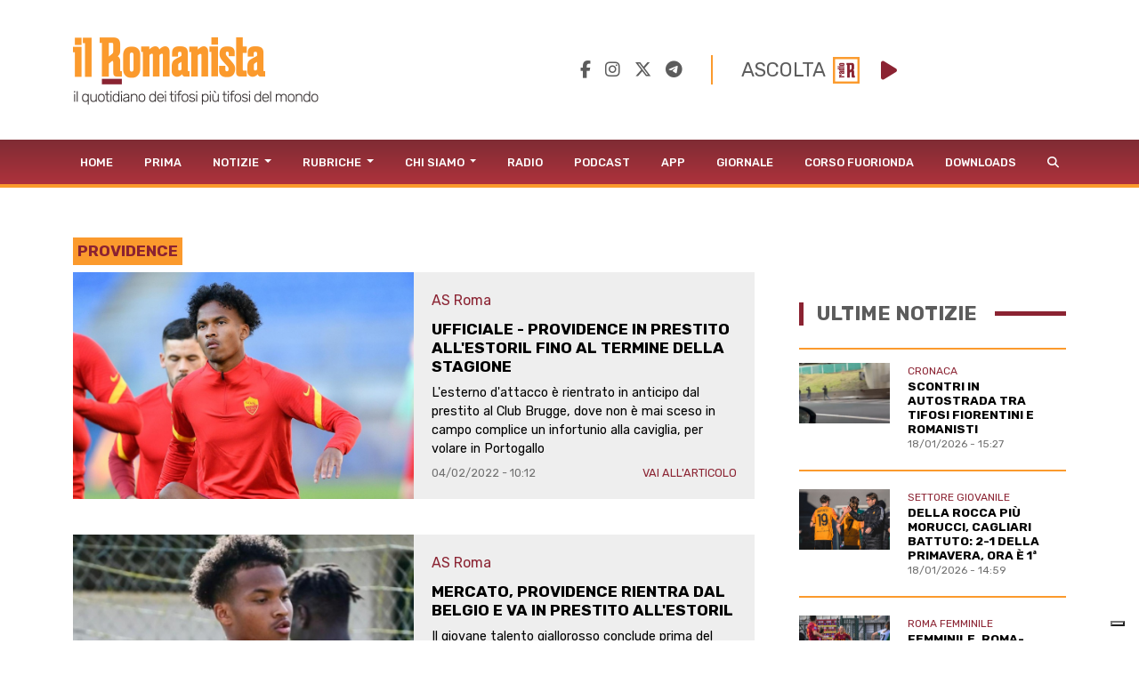

--- FILE ---
content_type: text/html; charset=UTF-8
request_url: https://www.ilromanista.eu/tag/8911/providence?pag=1
body_size: 44790
content:
<!DOCTYPE html>
<html>

<head>

		<meta http-equiv="Content-Type" content="text/html; charset=utf-8">
	<title>Tag: providence - IlRomanista.eu</title>
	<meta charset="utf-8" />
	<meta name="viewport" content="width=device-width, initial-scale=1, user-scalable=no" />
	<meta name="description" content="">

	<link rel="shortcut icon" href="https://www.ilromanista.eu/public/images/favicon.ico">

	
	<meta property="fb:app_id" content="1339321426164429" />
    <meta property="fb:admins" content="" />

    <meta property="og:site_name" content="IlRomanista.eu">
    <meta property="og:locale" content="it_IT">

	<meta name="robots" content="index, follow">

	<link rel="canonical" href="https://www.ilromanista.eu/tag/8911/providence" />
    <!-- <link rel="amphtml" href="https://www.ilromanista.eu/amp/football-please/news/135989/juventus-nuove-accuse-di-falso-in-bilancio-perquisite-alcune-sedi" /> -->

    <meta name="twitter:card" content="summary_large_image">
    <meta name="twitter:site" content="@ilRomanistaweb">
    <meta name="twitter:creator" content="@ilRomanistaweb">

	<meta property="og:type" content="article">
	<meta property="og:url" content="https://www.ilromanista.eu/tag/8911/providence">
	<meta property="og:title" content="Tag: providence - IlRomanista.eu">
	<meta property="og:image" content="">
	<meta property="og:description" content="">
	<meta property="og:article:section" content="">

	<script type="text/javascript">
var _iub = _iub || [];
_iub.csConfiguration = {"siteId":3780251,"cookiePolicyId":23482186,"lang":"it"};
</script>
<script type="text/javascript" src="https://cs.iubenda.com/autoblocking/3780251.js"></script>
<script type="text/javascript" src="//cdn.iubenda.com/cs/gpp/stub.js"></script>
<script type="text/javascript" src="//cdn.iubenda.com/cs/iubenda_cs.js" charset="UTF-8" async></script>

	<script language="javascript" type="text/javascript">
		var site_url = "https://www.ilromanista.eu/";
		var base_url = "https://www.ilromanista.eu";
	</script>
	<link type="text/css" href="https://cdnjs.cloudflare.com/ajax/libs/font-awesome/6.5.1/css/all.min.css" rel="stylesheet"  />
<link type="text/css" href="https://www.ilromanista.eu/public/slick/slick.css" rel="stylesheet"  />
<link type="text/css" href="https://www.ilromanista.eu/public/slick/slick-theme.css" rel="stylesheet"  />
<link type="text/css" href="https://cdn.jsdelivr.net/npm/bootstrap@5.1.3/dist/css/bootstrap.min.css" rel="stylesheet"  />
<link type="text/css" href="https://www.ilromanista.eu/public/style.css?t=1768746793" rel="stylesheet"  />

	<link rel="preconnect" href="https://fonts.googleapis.com">
	<link rel="preconnect" href="https://fonts.gstatic.com" crossorigin>
	<link href="https://fonts.googleapis.com/css2?family=Rubik:wght@300;400;500;700;800&display=swap" rel="stylesheet">
	<link href="https://fonts.googleapis.com/css2?family=Merriweather:ital,wght@0,300;0,400;0,700;0,900;1,300;1,400;1,700;1,900&family=Rubik:wght@300;400;700;800&display=swap" rel="stylesheet">

	<script data-ad-client="ca-pub-4448308114640987" async src="https://pagead2.googlesyndication.com/pagead/js/adsbygoogle.js"></script>

	
		<script>
		window._gmp = window._gmp || {};
		window._gmp.pageType = 'category';
		</script>

	
	<script type="text/javascript">
    (function(c,l,a,r,i,t,y){
        c[a]=c[a]||function(){(c[a].q=c[a].q||[]).push(arguments)};
        t=l.createElement(r);t.async=1;t.src="https://www.clarity.ms/tag/"+i;
        y=l.getElementsByTagName(r)[0];y.parentNode.insertBefore(t,y);
    })(window, document, "clarity", "script", "oggftnez03");
</script>

<script async src="https://securepubads.g.doubleclick.net/tag/js/gpt.js"></script>
<script>
/*
NOTA UTILIZZO PAGINA ADSMANAGER
UNA VOLTA CLICCATO IL PULSANTE "salva il codice",
REFRESHARE PER VISUALIZZARE IL NUOVO CODICE.
ATTENZIONE: NON REFRESHARE CON IL METODO CLASSICO, MA RIVISITANDO IL LINK (CLICCA SUL LINK NELLA ADDRESS BAR E PREMI INVIO)
*/

/*DIZIONARIO DEGLI ADS (VENDOR,DIMENSIONI,ID)*/
const adSlotsDictionary = [

	/*DESKTOP - HOME*/

    { idContainer : 'HOMEDESKMH1', path: '/23210111193/MAURY0001', size: [970, 250], id: 'div-gpt-ad-1740585667336-0', autoScale : true, isCube : false}
	,{ idContainer : 'HOMEDESKHP1', path: '/23210111193/CG00001', size: [300, 600], id: 'div-gpt-ad-1731505990093-0', autoScale : true, isCube : false }
	
	/*DESKTOP - ARTICLE*/
	
	,{ idContainer : 'ARTDESKMH1', path: '/23210111193/MAURY0001', size: [970, 250], id: 'div-gpt-ad-1740585667336-0', autoScale : true, isCube : false }
	,{ idContainer : 'ARTDESKMR1', path: '/23210111193/MAURY0001', size: [300, 250], id: 'div-gpt-ad-1740586225537-0', autoScale : true, isCube : false }
	,{ idContainer : 'ARTDESKMR2', path: '/23210111193/RR-00001', size: [300, 250], id: 'div-gpt-ad-1731506097561-0', autoScale : true, isCube : false }
	,{ idContainer : 'ARTDESKMH2', path: '/23210111193/CG00001', size: [970, 250], id: 'div-gpt-ad-1731506126086-0', autoScale : true, isCube : false }
	
	/*MOBILE - HOME*/
	
	,{ idContainer : 'HOMEMOBMM1', path: '/23210111193/MAURY0001', size: [300, 100], id: 'div-gpt-ad-1740586296651-0', autoScale : true, isCube : false }
	,{ idContainer : 'HOMEMOBMR1', path: '/23210111193/MAURY0001', size: [300, 250], id: 'div-gpt-ad-1740585855676-0', autoScale : true, isCube : false }
    ,{ idContainer : 'HOMEMOBMR2', path: '/23210111193/RR-00001', size: [300, 250], id: 'div-gpt-ad-1731505263247-0', autoScale : true, isCube : false }
    ,{ idContainer : 'HOMEMOBMR3', path: '/23210111193/CG00001', size: [300, 250], id: 'div-gpt-ad-1731505300669-0', autoScale : true, isCube : false }
	
	/*MOBILE - ARTICLE*/
	
	,{ idContainer : 'ARTMOBMM1', path: '/23210111193/MAURY0001', size: [300, 100], id: 'div-gpt-ad-1740586296651-0', autoScale : true, isCube : false }
	,{ idContainer : 'ARTMOBMR1', path: '/23210111193/MAURY0001', size: [300, 250], id: 'div-gpt-ad-1740585855676-0', autoScale : true, isCube : false } 	
	,{ idContainer : 'ARTMOBMM2', path: '/23210111193/CG00001', size: [300, 100], id: 'div-gpt-ad-1731505836608-0', autoScale : true, isCube : false }
    ,{ idContainer : 'ARTMOBMM3', path: '/23210111193/CG00001', size: [300, 100], id: 'div-gpt-ad-1731505725084-0', autoScale : true, isCube : false }
 
];


//istanziazione ads
let adSlots = [];
window.googletag = window.googletag || {cmd: []};


adSlotsDictionary.forEach(slot => {
	
	
	document.addEventListener("DOMContentLoaded", () => { 
		var cont = document.querySelector('#'+slot.idContainer);
		if(cont){
			if(!cont.querySelector('#'+slot.id)){
				var div = document.createElement('div');
				div.id = slot.id;
				if(slot.isCube){div.classList.add('cube-ad');}
				cont.appendChild(div);
			}
			googletag.cmd.push(function() { adSlots.push( googletag.defineSlot(slot.path, slot.size, slot.id) .addService(googletag.pubads()) ); });	
			googletag.cmd.push(function() { googletag.display(slot.id); }); 
			if(slot.autoScale){scaleAd(slot.idContainer, slot.size[0], slot.size[1]);}
		}
	} );
	
});

googletag.cmd.push(function() {
	googletag.pubads().enableSingleRequest();
	googletag.enableServices();
});


	

//funzione per adattare dimenzioni ads a contenitori
function scaleAd(id, adWidth = 300, adHeight = 250) {
    try {
        var box = document.querySelector('#' + id);
        if (!box) {  throw new Error('Elemento ' + id + ' non presente.'); }
        var attempts = 0;
        var maxAttempts = 5;
        var ad = null;
        function checkAdExistence() {
            ad = box.querySelector('iframe');
            
            if (ad) { 
                clearInterval(interval);                
                //eseguo il ridimensionamento
                var boxWidth = parseInt(getComputedStyle(box).width);
                var boxHeight = parseInt(getComputedStyle(box).height);
                var diffWidth = boxWidth / adWidth;
                var diffHeight = boxHeight / adHeight;
                ad.style.transform = 'scaleX(' + diffWidth + ') scaleY(' + diffHeight + ')';
				ad.style.transformOrigin = 'left top';

                return true;
            }
            attempts++;
            if (attempts >= maxAttempts) {
                clearInterval(interval); 
                throw new Error('Iframe elemento ' + id + ' non presente.');
            }
        }
        var interval = setInterval(checkAdExistence, 1000);
    } catch (e) { console.error('Errore in variazione dimensioni ' + id + ' : ', e); }
}




</script>

<style>

#HOMEDESKMH1,#HOMEDESKHP1,#ARTDESKMH1,#ARTDESKMR1,#ARTDESKMR2,#ARTDESKMH2{
    max-width: 100%;     
}   

#HOMEMOBMM1, #ARTMOBMM1, #ARTMOBMM2, #ARTMOBMM3, #ARTMOBMR1, #HOMEMOBMR1, #HOMEMOBMR2, #HOMEMOBMR3{
    width: 100%;
}

#HOMEMOBMM1, #ARTMOBMM1, #ARTMOBMM2, #ARTMOBMM3{
	height: calc((100vw - 2 * .75rem) / 3);
    max-height: calc((540px - 2 * .75rem) / 3); 
}

#ARTMOBMR1, #HOMEMOBMR1, #HOMEMOBMR2, #HOMEMOBMR3{
	height: calc((100vw) / 1.25);
    max-height: calc((540px) / 1.25);
	overflow: hidden;
}

/*CUBO*/

#HOMEMOBMM1 > div:not(.cube-ad) > div, #ARTMOBMM1 > div:not(.cube-ad) > div, #ARTMOBMM2 > div:not(.cube-ad) > div, #ARTMOBMM3 > div:not(.cube-ad) > div
,#ARTMOBMR1 > div:not(.cube-ad) > div,#HOMEMOBMR1 > div:not(.cube-ad) > div, #HOMEMOBMR2 > div:not(.cube-ad) > div, #HOMEMOBMR3 > div:not(.cube-ad) > div {
    width: 100% !important;
    height: 100% !important;
	justify-content : flex-start !important;
}

#HOMEMOBMM1 div.cube-ad img, #ARTMOBMM1 div.cube-ad img, #ARTMOBMM2 div.cube-ad img, #ARTMOBMM3 div.cube-ad img
,#ARTMOBMR1 div.cube-ad img, #HOMEMOBMR1 div.cube-ad img, #HOMEMOBMR2 div.cube-ad img, #HOMEMOBMR3 div.cube-ad img {
    width: 22px !important;
}              



                         
</style>

</head>

<body class="">

	<div class="container" id="header">
		<header>
			<div class="row">
				<div class="col-md-6 d-none d-sm-block d-sm-none d-md-block">
					<a href="https://www.ilromanista.eu/">
						<img id="logo" src="https://www.ilromanista.eu/public/images/logo.png" class="img-fluid">
					</a>
				</div>
				<div id="social_player" class="col-md-6 d-none d-sm-block d-sm-none d-md-block">
					<div class="social-media">
						<a href="https://www.facebook.com/ilromanistaweb/" target="_blank" hidefocus="true"><i class="fa-brands fa-facebook-f"></i></a>
						&nbsp;&nbsp;
						<a href="https://www.instagram.com/ilromanistaweb/" target="_blank" hidefocus="true"><i class="fa-brands fa-instagram"></i></a>
						&nbsp;&nbsp;
						<a href="https://twitter.com/ilRomanistaweb" target="_blank" hidefocus="true"><i class="fa-brands fa-x-twitter"></i></a>
						&nbsp;&nbsp;
						<a href="https://t.me/ilromanistaweb" target="_blank" hidefocus="true"><i class="fa-brands fa-telegram"></i></a>
						<!-- &nbsp;&nbsp;
						<a href="https://www.youtube.com/user/ilromanistaTV" target="_blank" hidefocus="true"><i class="fa-brands fa-youtube-square"></i></a> -->
					</div>
					<!-- <link type="text/css" href="https://cdnjs.cloudflare.com/ajax/libs/font-awesome/6.1.1/css/all.min.css" rel="stylesheet"  /> -->
<audio id="player" src="https://romanista.newradio.it/stream"></audio>
<div id="audioPlayer"> 
	<span id="full">ASCOLTA</span>&nbsp;&nbsp;<img id="logoradio" src="https://www.ilromanista.eu/public/images/Logo_Radio_Romanista_small.png">&nbsp;&nbsp;
	<i id="playPause" class="fa-solid fa-play"></i>
	<input type="range" min="0" max="1" step="0.1" id="volume" style="display: none;">
</div>
  
<style>
:root{ --player-yellow-color: #FB9A2B; --player-red-color: #8b2332;}
#audioPlayer{ margin-left: 2em; padding-left: 2em; border-left: 2px solid var(--giallo); display: flex; align-items: center; justify-content: center }
#playPause{ color: var( --player-red-color ); font-size: 1.5em; width: 1em;}
#volume{ width: 5em; height: 2em; -webkit-appearance: none; }
#volume:focus {outline: none;}
#volume::-webkit-slider-runnable-track {width: 100%;height: 5px;cursor: pointer;animate: 0.2s;box-shadow: 0px 0px 0px #000000;background:var( --player-yellow-color );border-radius: 1px;border: 0px solid #000000;}
#volume::-webkit-slider-thumb {box-shadow: 0px 0px 0px #000000;border: 0px solidvar( --player-yellow-color );height: 18px;width: 18px;border-radius: 25px;background: var(--player-red-color);cursor: pointer;-webkit-appearance: none;margin-top: -6.5px;}
#volume:focus::-webkit-slider-runnable-track {background:var( --player-yellow-color );}
#volume::-moz-range-track {width: 100%;height: 5px;cursor: pointer;animate: 0.2s;box-shadow: 0px 0px 0px #000000;background:var( --player-yellow-color );border-radius: 1px;border: 0px solid #000000;}
#volume::-moz-range-thumb {box-shadow: 0px 0px 0px #000000;/* border: 0px solidvar( --player-yellow-color ); */height: 1em;width: 1em;border-radius: 1em;background: var(--player-red-color);cursor: pointer;}
#volume::-ms-track {width: 100%;height: 5px;cursor: pointer;animate: 0.2s;background: transparent;border-color: transparent;color: transparent;}
#volume::-ms-fill-lower {background:var( --player-yellow-color );border: 0px solid #000000;border-radius: 2px;box-shadow: 0px 0px 0px #000000;}
#volume::-ms-fill-upper {background:var( --player-yellow-color );border: 0px solid #000000;border-radius: 2px;box-shadow: 0px 0px 0px #000000;}
#volume::-ms-thumb {margin-top: 1px;box-shadow: 0px 0px 0px #000000;border: 0px solid var( --player-yellow-color );height: 18px;width: 18px;border-radius: 25px;backgroundvar(--player-red-color);cursor: pointer;}
#volume:focus::-ms-fill-lower {background:var( --player-yellow-color );}
#volume:focus::-ms-fill-upper {background:var( --player-yellow-color );}

#audioPlayer > span{ font-size: 1.4em; text-transform: uppercase; color: var(--grigio); font-weight: 400; }
#audioPlayer > span#short {display: none;}
#audioPlayer #logoradio{ width: 30px; margin-right: 1em; }
@media (max-width: 749px){
	#socialbar{ margin: 0 -15px; padding: 15px 10px 0; background-color: #f6f6f6; }
	#volume{ background-color: #f6f6f6;  }
	div.social-media > a:nth-child(5){ display: none; }
}

</style>
<script>
	document.querySelector('#playPause').addEventListener('click', function(e){
		if( this.classList.contains("fa-play") ){
			this.classList.remove("fa-play");
			this.classList.add("fa-pause");
			document.getElementById('player').play();
		}else{
			this.classList.remove("fa-pause");			
			this.classList.add("fa-play");
			document.getElementById('player').pause()
		}
	})
	document.querySelector("#volume").addEventListener('change', function(e){
		console.log(this.value);
		document.getElementById('player').volume = this.value;
	})
	document.querySelector("#volume").value = document.getElementById('player').volume;
</script>				</div>
			</div>
		</header>
	</div>
	<div id="menu">
<nav class="navbar navbar-expand-lg navbar-light">
	<div class="container">
		<a id="erre" class="d-none d-lg-block d-lg-none" href="https://www.ilromanista.eu/"><img src="https://www.ilromanista.eu/public/images/logo-R.png"></a>
		<a id="logomobile" class="navbar-brand d-block d-lg-none" href="https://www.ilromanista.eu/"><img src="https://www.ilromanista.eu/public/images/logo-mobile.png"></a>
		<!-- <div id="toggleButtons"> -->
			<button class="navbar-toggler" type="button" data-bs-toggle="collapse" data-bs-target="#navbarMainMenu" aria-controls="navbarMainMenu" aria-expanded="false" aria-label="Toggle navigation">
				<span class="navbar-toggler-icon"></span>
			</button>			
		<!-- </div> -->
		<div class="collapse navbar-collapse" id="navbarMainMenu">
			<ul class="navbar-nav me-auto mb-2 mb-lg-0">
								<li class="nav-item">
					<a class="nav-link" href="https://www.ilromanista.eu/">Home</a>
				</li>
								<li class="nav-item">
					<a class="nav-link" href="https://www.ilromanista.eu/prima-pagina">Prima</a>
				</li>
									<li class="nav-item dropdown">
						<a class="nav-link dropdown-toggle" href="#" id="navbarDropdown32" role="button" data-bs-toggle="dropdown" aria-expanded="false">
							Notizie						</a>
						<ul class="dropdown-menu" aria-labelledby="navbarDropdown32">
															<li><a class="dropdown-item" href="https://www.ilromanista.eu/news/as-roma">AS Roma</a></li>
															<li><a class="dropdown-item" href="https://www.ilromanista.eu/serie-a">Serie A</a></li>
															<li><a class="dropdown-item" href="https://www.ilromanista.eu/stagione/europa-league">Europa League</a></li>
															<li><a class="dropdown-item" href="https://www.ilromanista.eu/coppa-italia">Coppa Italia</a></li>
															<li><a class="dropdown-item" href="https://www.ilromanista.eu/news/conferenze-stampa">Conferenze Stampa </a></li>
															<li><a class="dropdown-item" href="https://www.ilromanista.eu/news/pagelle">Pagelle</a></li>
															<li><a class="dropdown-item" href="https://www.ilromanista.eu/news/calciomercato">Calciomercato</a></li>
															<li><a class="dropdown-item" href="https://www.ilromanista.eu/news/trigoria">Trigoria</a></li>
															<li><a class="dropdown-item" href="https://www.ilromanista.eu/news/stadio-della-roma">Nuovo Stadio</a></li>
															<li><a class="dropdown-item" href="https://www.ilromanista.eu/news/interviste">Interviste</a></li>
															<li><a class="dropdown-item" href="https://www.ilromanista.eu/news/biglietti">Biglietti</a></li>
															<li><a class="dropdown-item" href="https://www.ilromanista.eu/news/settore-giovanile">Settore Giovanile</a></li>
															<li><a class="dropdown-item" href="https://www.ilromanista.eu/news/femminile">Roma Femminile</a></li>
															<li><a class="dropdown-item" href="https://www.ilromanista.eu/news/nazionale">Nazionale</a></li>
															<li><a class="dropdown-item" href="https://www.ilromanista.eu/football-please/news">Football Please</a></li>
															<li><a class="dropdown-item" href="https://www.ilromanista.eu/news/altri-sport">Altri Sport</a></li>
															<li><a class="dropdown-item" href="https://www.ilromanista.eu/news/cronaca">Cronaca</a></li>
															<li><a class="dropdown-item" href="https://www.ilromanista.eu/citta/cultura-e-spettacoli">Cultura e Spettacoli</a></li>
													</ul>
					</li>
									<li class="nav-item dropdown">
						<a class="nav-link dropdown-toggle" href="#" id="navbarDropdown3" role="button" data-bs-toggle="dropdown" aria-expanded="false">
							Rubriche						</a>
						<ul class="dropdown-menu" aria-labelledby="navbarDropdown3">
															<li><a class="dropdown-item" href="https://www.ilromanista.eu/rubriche/punto-e-virgola">Punto e virgola</a></li>
															<li><a class="dropdown-item" href="https://www.ilromanista.eu/rubriche/cogito-ergo-sud">Cogito Ergo Sud</a></li>
															<li><a class="dropdown-item" href="https://www.ilromanista.eu/rubriche/tatticamente">TatticaMente</a></li>
															<li><a class="dropdown-item" href="https://www.ilromanista.eu/rubriche/segnali-di-fumo">Segnali di fumo</a></li>
															<li><a class="dropdown-item" href="https://www.ilromanista.eu/rubriche/fila-76">Fila 76</a></li>
															<li><a class="dropdown-item" href="https://www.ilromanista.eu/rubriche/var-e-eventuali">VAR & eventuali</a></li>
															<li><a class="dropdown-item" href="https://www.ilromanista.eu/rubriche/controvento">Controvento</a></li>
															<li><a class="dropdown-item" href="https://www.ilromanista.eu/rubriche/la-versione-di-faber">La versione di Faber</a></li>
															<li><a class="dropdown-item" href="https://www.ilromanista.eu/rubriche/storie-infinite">Storie infinite</a></li>
															<li><a class="dropdown-item" href="https://www.ilromanista.eu/rubriche/il-vigile-del-focus">Il vigile del focus</a></li>
															<li><a class="dropdown-item" href="https://www.ilromanista.eu/rubriche/te-la-ricordi-quella">Te la ricordi quella</a></li>
															<li><a class="dropdown-item" href="https://www.ilromanista.eu/rubriche/per-la-roma">Per la Roma</a></li>
															<li><a class="dropdown-item" href="https://www.ilromanista.eu/rubriche/l-alfabeto">L'Alfabeto</a></li>
															<li><a class="dropdown-item" href="https://www.ilromanista.eu/rubriche/il-giro-del-mondo-in-80-club">Il giro del mondo in 80 club </a></li>
															<li><a class="dropdown-item" href="https://www.ilromanista.eu/rubriche/la-lettera-di-et">La lettera di ET</a></li>
															<li><a class="dropdown-item" href="https://www.ilromanista.eu/romantica">Romantica</a></li>
															<li><a class="dropdown-item" href="https://www.ilromanista.eu/rubriche/commenti">Commenti</a></li>
													</ul>
					</li>
									<li class="nav-item dropdown">
						<a class="nav-link dropdown-toggle" href="#" id="navbarDropdown6" role="button" data-bs-toggle="dropdown" aria-expanded="false">
							Chi Siamo						</a>
						<ul class="dropdown-menu" aria-labelledby="navbarDropdown6">
															<li><a class="dropdown-item" href="https://www.ilromanista.eu/la-redazione">La Redazione</a></li>
															<li><a class="dropdown-item" href="https://www.ilromanista.eu/news/as-roma/9348/la-storia-de-il-romanista-lunico-quotidiano-al-mondo-dedicato-a-una-squadra-di-calcio">La Nostra Storia</a></li>
													</ul>
					</li>
								<li class="nav-item">
					<a class="nav-link" href="https://radioromanista.it/">Radio</a>
				</li>
								<li class="nav-item">
					<a class="nav-link" href="https://radioromanista.it/podcast/">Podcast</a>
				</li>
								<li class="nav-item">
					<a class="nav-link" href="https://radioromanista.it/app/">App</a>
				</li>
								<li class="nav-item">
					<a class="nav-link" href="https://bit.ly/ilromanistaissuu">Giornale</a>
				</li>
								<li class="nav-item">
					<a class="nav-link" href="https://radioromanista.it/fuorionda/">Corso Fuorionda</a>
				</li>
								<li class="nav-item">
					<a class="nav-link" href="http://www.ilromanista.eu/downloads">Downloads</a>
				</li>
								<li>
					<a class="nav-link" href="#" id="lente"><i class="fas fa-search"></i></a>
					<form method="post" id="ricerca" action="https://www.ilromanista.eu/ricerca">
						<div class="input-group" style="width: 200px;">
							<input class="form-control form-control-sm" name="ricerca" placeholder="" aria-label="Ricerca" />
							<button class="btn btn-search" type="submit"><i class="fas fa-search"></i></button>
						</div>				
					</form>	
				</li>
			</ul>
		</div>
	</div>
</nav>
</div>		<div class="container" id="corpo">
		<div id="content">
			<!-- masthead-->
<div id="categoria">
	<h1 class="mt-2">providence</h1>
	<div id="contentAndSidebar">
		<div id="content">
						<div id="altreNotizie">
			<article>
			<div class="immagine">
				<a href="https://www.ilromanista.eu/news/as-roma/134071/ufficiale-providence-in-prestito-allestoril-fino-al-termine-della-stagione">
									<img src="https://www.ilromanista.eu/writable/deimo_thumbs/download/img/full/134071_7hhhlrz_thumb-900-600.jpg" class="img-fluid img-aspect-ratio" alt="">					
								
				</a>
			</div>

			<div class="info">
				<a href="https://www.ilromanista.eu/news/as-roma/134071/ufficiale-providence-in-prestito-allestoril-fino-al-termine-della-stagione">
					<div class="categoria">AS Roma</div>
					<h2>UFFICIALE - Providence in prestito all'Estoril fino al termine della stagione</h2>
					<div class="sottotitolo">L'esterno d'attacco è rientrato in anticipo dal prestito al Club Brugge, dove non è mai sceso in campo complice un infortunio alla caviglia, per volare in Portogallo</div>
				</a>
				<div class="data">04/02/2022 - 10:12</div>
				<div class="link">
					<a href="https://www.ilromanista.eu/news/as-roma/134071/ufficiale-providence-in-prestito-allestoril-fino-al-termine-della-stagione">VAI ALL'ARTICOLO</a>
				</div>
			</div>

		</article>

		<!-- <div class="separatore mt-2"></div> -->


			<article>
			<div class="immagine">
				<a href="https://www.ilromanista.eu/news/as-roma/133451/mercato-providence-rientra-dal-belgio-e-va-in-prestito-allestoril">
									<img src="https://www.ilromanista.eu/writable/deimo_thumbs/download/img/full/133451_7jtstef_thumb-900-600.jpg" class="img-fluid img-aspect-ratio" alt="">					
								
				</a>
			</div>

			<div class="info">
				<a href="https://www.ilromanista.eu/news/as-roma/133451/mercato-providence-rientra-dal-belgio-e-va-in-prestito-allestoril">
					<div class="categoria">AS Roma</div>
					<h2>Mercato, Providence rientra dal Belgio e va in prestito all'Estoril</h2>
					<div class="sottotitolo">Il giovane talento giallorosso conclude prima del dovuto la sua avventura al Brugge. Torna nella Capitale, ma per partire di nuovo: destinazione Portogallo</div>
				</a>
				<div class="data">31/01/2022 - 14:26</div>
				<div class="link">
					<a href="https://www.ilromanista.eu/news/as-roma/133451/mercato-providence-rientra-dal-belgio-e-va-in-prestito-allestoril">VAI ALL'ARTICOLO</a>
				</div>
			</div>

		</article>

		<!-- <div class="separatore mt-2"></div> -->


			<article>
			<div class="immagine">
				<a href="https://www.ilromanista.eu/news/calciomercato/108867/ufficiale-providence-passa-in-prestito-al-club-brugge">
									<img src="https://www.ilromanista.eu/writable/deimo_thumbs/download/img/full/108867_7hhhlrz_thumb-900-600.jpg" class="img-fluid img-aspect-ratio" alt="">					
								
				</a>
			</div>

			<div class="info">
				<a href="https://www.ilromanista.eu/news/calciomercato/108867/ufficiale-providence-passa-in-prestito-al-club-brugge">
					<div class="categoria">Calciomercato</div>
					<h2>Ufficiale - Providence passa in prestito al Club Brugge</h2>
					<div class="sottotitolo">Il trequartista francese classe 2001 si trasferisce a titolo temporaneo per una stagione e con diritto di riscatto alla società belga</div>
				</a>
				<div class="data">20/08/2021 - 16:41</div>
				<div class="link">
					<a href="https://www.ilromanista.eu/news/calciomercato/108867/ufficiale-providence-passa-in-prestito-al-club-brugge">VAI ALL'ARTICOLO</a>
				</div>
			</div>

		</article>

		<!-- <div class="separatore mt-2"></div> -->


			<article>
			<div class="immagine">
				<a href="https://www.ilromanista.eu/news/calciomercato/107602/providence-parla-lagente-con-mourinho-non-avrebbe-spazio-bisogna-trovare-una-soluzione-">
									<img src="https://www.ilromanista.eu/writable/deimo_thumbs/download/img/full/107602_7hc6qx5_thumb-900-600.jpg" class="img-fluid img-aspect-ratio" alt="">					
								
				</a>
			</div>

			<div class="info">
				<a href="https://www.ilromanista.eu/news/calciomercato/107602/providence-parla-lagente-con-mourinho-non-avrebbe-spazio-bisogna-trovare-una-soluzione-">
					<div class="categoria">Calciomercato</div>
					<h2>Providence, parla l'agente: "Con Mourinho non avrebbe spazio, bisogna trovare una soluzione"</h2>
					<div class="sottotitolo">Il procuratore dell'esterno classe 2001: "Ruben piace tanto ai club stranieri. Bologna è una piazza strepitosa e spero che qualcuno dalla società mi chiami"</div>
				</a>
				<div class="data">10/08/2021 - 09:27</div>
				<div class="link">
					<a href="https://www.ilromanista.eu/news/calciomercato/107602/providence-parla-lagente-con-mourinho-non-avrebbe-spazio-bisogna-trovare-una-soluzione-">VAI ALL'ARTICOLO</a>
				</div>
			</div>

		</article>

		<!-- <div class="separatore mt-2"></div> -->


			<article>
			<div class="immagine">
				<a href="https://www.ilromanista.eu/news/calciomercato/107511/dalla-germania-lo-stoccarda-vuole-providence-pronti-3-milioni-">
									<img src="https://www.ilromanista.eu/writable/deimo_thumbs/download/img/full/107511_7hbq69q_thumb-900-600.jpg" class="img-fluid img-aspect-ratio" alt="">					
								
				</a>
			</div>

			<div class="info">
				<a href="https://www.ilromanista.eu/news/calciomercato/107511/dalla-germania-lo-stoccarda-vuole-providence-pronti-3-milioni-">
					<div class="categoria">Calciomercato</div>
					<h2>Dalla Germania: "Lo Stoccarda vuole Providence, pronti 3 milioni"</h2>
					<div class="sottotitolo">Il portale fussballtransfers.com rilancia l'interessamento del club tedesco per il ventenne esterno della Roma Primavera. Su di lui anche Spezia e Bologna</div>
				</a>
				<div class="data">09/08/2021 - 12:14</div>
				<div class="link">
					<a href="https://www.ilromanista.eu/news/calciomercato/107511/dalla-germania-lo-stoccarda-vuole-providence-pronti-3-milioni-">VAI ALL'ARTICOLO</a>
				</div>
			</div>

		</article>

		<!-- <div class="separatore mt-2"></div> -->


			<article>
			<div class="immagine">
				<a href="https://www.ilromanista.eu/news/settore-giovanile/86434/primavera-providence-operato-per-una-frattura-alla-caviglia">
									<img src="https://www.ilromanista.eu/writable/deimo_thumbs/download/img/full/86434_7fokatb_thumb-900-600.jpg" class="img-fluid img-aspect-ratio" alt="">					
								
				</a>
			</div>

			<div class="info">
				<a href="https://www.ilromanista.eu/news/settore-giovanile/86434/primavera-providence-operato-per-una-frattura-alla-caviglia">
					<div class="categoria">Settore Giovanile</div>
					<h2>Primavera, Providence operato per una frattura alla caviglia</h2>
					<div class="sottotitolo">Il calciatore della squadra di Alberto De Rossi, convocato in alcune occasioni anche da Fonseca, è finito sotto i ferri: "Tornerò", ha scritto su Instagram</div>
				</a>
				<div class="data">16/04/2021 - 11:33</div>
				<div class="link">
					<a href="https://www.ilromanista.eu/news/settore-giovanile/86434/primavera-providence-operato-per-una-frattura-alla-caviglia">VAI ALL'ARTICOLO</a>
				</div>
			</div>

		</article>

		<!-- <div class="separatore mt-2"></div> -->


			<article>
			<div class="immagine">
				<a href="https://www.ilromanista.eu/news/settore-giovanile/85629/lagente-di-providence-fonseca-pensa-sia-del-livello-giusto-aspettiamo-lesordio-">
									<img src="https://www.ilromanista.eu/writable/deimo_thumbs/download/img/full/85629_7fn0803_thumb-900-600.jpg" class="img-fluid img-aspect-ratio" alt="">					
								
				</a>
			</div>

			<div class="info">
				<a href="https://www.ilromanista.eu/news/settore-giovanile/85629/lagente-di-providence-fonseca-pensa-sia-del-livello-giusto-aspettiamo-lesordio-">
					<div class="categoria">Settore Giovanile</div>
					<h2>L'agente di Providence: "Fonseca pensa sia del livello giusto, aspettiamo l'esordio"</h2>
					<div class="sottotitolo">Il procuratore del centrocampista della Primavera: "La Roma l’ha aspettato tanto, anche quando sembrava non riuscire ad adattarsi al calcio italiano"</div>
				</a>
				<div class="data">13/04/2021 - 11:01</div>
				<div class="link">
					<a href="https://www.ilromanista.eu/news/settore-giovanile/85629/lagente-di-providence-fonseca-pensa-sia-del-livello-giusto-aspettiamo-lesordio-">VAI ALL'ARTICOLO</a>
				</div>
			</div>

		</article>

		<!-- <div class="separatore mt-2"></div> -->


			<article>
			<div class="immagine">
				<a href="https://www.ilromanista.eu/news/settore-giovanile/81547/video-providence-vola-sulla-fascia-lazione-per-il-vantaggio-della-roma-primavera">
									<img src="https://www.ilromanista.eu/writable/deimo_thumbs/download/img/full/81547_7fbb2m3_thumb-900-600.jpg" class="img-fluid img-aspect-ratio" alt="">					
								
				</a>
			</div>

			<div class="info">
				<a href="https://www.ilromanista.eu/news/settore-giovanile/81547/video-providence-vola-sulla-fascia-lazione-per-il-vantaggio-della-roma-primavera">
					<div class="categoria">Settore Giovanile</div>
					<h2>VIDEO - Providence vola sulla fascia: l'azione per il vantaggio della Roma Primavera</h2>
					<div class="sottotitolo">I giallorossi alle 12:30 sono scesi in campo al Tre Fontane per affrontare l'Ascoli, battuto 2-0 grazie alle reti, una per tempo, di Ciervo e Zalewski</div>
				</a>
				<div class="data">21/03/2021 - 17:04</div>
				<div class="link">
					<a href="https://www.ilromanista.eu/news/settore-giovanile/81547/video-providence-vola-sulla-fascia-lazione-per-il-vantaggio-della-roma-primavera">VAI ALL'ARTICOLO</a>
				</div>
			</div>

		</article>

		<!-- <div class="separatore mt-2"></div> -->


			<article>
			<div class="immagine">
				<a href="https://www.ilromanista.eu/news/as-roma/59639/ufficiale-providence-rinnova-con-la-roma-fino-al-30-giugno-2024">
									<img src="https://www.ilromanista.eu/writable/deimo_thumbs/download/img/full/59639_7djg47p_thumb-900-600.jpg" class="img-fluid img-aspect-ratio" alt="">					
								
				</a>
			</div>

			<div class="info">
				<a href="https://www.ilromanista.eu/news/as-roma/59639/ufficiale-providence-rinnova-con-la-roma-fino-al-30-giugno-2024">
					<div class="categoria">AS Roma</div>
					<h2>Ufficiale: Providence rinnova con la Roma fino al 30 giugno 2024</h2>
					<div class="sottotitolo">La società giallorossa ha comunicato il prolungamento del contratto dell'esterno francese della Primavera classe 2001, protagonista di un brillante inizio di stagione</div>
				</a>
				<div class="data">19/11/2020 - 15:59</div>
				<div class="link">
					<a href="https://www.ilromanista.eu/news/as-roma/59639/ufficiale-providence-rinnova-con-la-roma-fino-al-30-giugno-2024">VAI ALL'ARTICOLO</a>
				</div>
			</div>

		</article>

		<!-- <div class="separatore mt-2"></div> -->


			<article>
			<div class="immagine">
				<a href="https://www.ilromanista.eu/news/as-roma/59433/foto-providence-feratovic-darboe-e-zalewski-sono-i-migliori-primavera-">
									<img src="https://www.ilromanista.eu/writable/deimo_thumbs/download/img/full/59433_7djg47p_thumb-900-600.jpg" class="img-fluid img-aspect-ratio" alt="">					
								
				</a>
			</div>

			<div class="info">
				<a href="https://www.ilromanista.eu/news/as-roma/59433/foto-providence-feratovic-darboe-e-zalewski-sono-i-migliori-primavera-">
					<div class="categoria">AS Roma</div>
					<h2>FOTO - Providence: "Feratovic, Darboe e Zalewski sono i migliori Primavera"</h2>
					<div class="sottotitolo">L'attaccante classe 2001 ha risposto ad alcune domande su Instagram: "Un consiglio per i giovani? Lavorare e crederci. Ansu Fati il miglior calciatore affrontato"</div>
				</a>
				<div class="data">17/11/2020 - 13:45</div>
				<div class="link">
					<a href="https://www.ilromanista.eu/news/as-roma/59433/foto-providence-feratovic-darboe-e-zalewski-sono-i-migliori-primavera-">VAI ALL'ARTICOLO</a>
				</div>
			</div>

		</article>

		<!-- <div class="separatore mt-2"></div> -->


	</div>			<nav aria-label="navigation">
	<ul class="pagination">
				<li class="page-item active">
				<a class="page-link" href="https://www.ilromanista.eu/tag/8911/providence?pag=1">
					1				</a>
			</li>
							<li class="page-item">
					<a class="page-link" href="https://www.ilromanista.eu/tag/8911/providence?pag=2">
						2					</a>
				</li>
						<li class="page-item">
			<a class="page-link" href="" aria-label="Next">
				<span aria-hidden="true"><i class="fa-solid fa-angle-right"></i></span>
				<span class="sr-only">Next</span>
			</a>
		</li>
			</ul>
</nav>

	
		</div>
		<div id="sidebar"><div id="ARTDESKMR1"></div>
	<div id="ultimeNotizieSidebar" class="mb-4">
		<h2 class="titoloSide">Ultime notizie</h2>
		<ul class="ultimeNotizie">
				<li>
				<a href="https://www.ilromanista.eu/news/cronaca/168443/scontri-in-autostrada-tra-tifosi-fiorentini-e-romanisti">
					<img src="https://www.ilromanista.eu/writable/deimo_thumbs/2026-01/scontri_thumb-900-600.JPG">
					<div class="categoria">Cronaca</div>
					<div class="titolo">Scontri in autostrada tra tifosi fiorentini e romanisti</div>
					<div class="data">18/01/2026 - 15:27</div>
				</a>
			</li>
				<li>
				<a href="https://www.ilromanista.eu/news/settore-giovanile/168442/della-rocca-piu-morucci-cagliari-battuto-2-1-della-primavera-ora-e-1">
					<img src="https://www.ilromanista.eu/writable/deimo_thumbs/2026-01/GettyImages-2255905236_thumb-900-600.jpg">
					<div class="categoria">Settore Giovanile</div>
					<div class="titolo">Della Rocca più Morucci, Cagliari battuto: 2-1 della Primavera, ora è 1ª</div>
					<div class="data">18/01/2026 - 14:59</div>
				</a>
			</li>
				<li>
				<a href="https://www.ilromanista.eu/news/femminile/168441/live-femminile-roma-sassuolo-1-0-segna-subito-giugliano">
					<img src="https://www.ilromanista.eu/writable/deimo_thumbs/2026-01/GettyImages-2256874965_thumb-900-600.jpg">
					<div class="categoria">Roma Femminile</div>
					<div class="titolo">Femminile, Roma-Sassuolo 2-1: Giugliano e Corelli per i tre punti romanisti</div>
					<div class="data">18/01/2026 - 12:58</div>
				</a>
			</li>
				<li>
				<a href="https://www.ilromanista.eu/news/settore-giovanile/168440/live-primavera-cagliari-roma-le-formazioni-ufficiali-della-sfida">
					<img src="https://www.ilromanista.eu/writable/deimo_thumbs/2026-01/GettyImages-2255092127_thumb-900-600.jpg">
					<div class="categoria">Settore Giovanile</div>
					<div class="titolo">LIVE - Primavera, Cagliari-Roma 1-2: giallorossi vittoriosi e primi</div>
					<div class="data">18/01/2026 - 12:45</div>
				</a>
			</li>
			</ul>
	</div>
	<div id="ARTDESKMR2"></div>	<div id="articoliPiuLettiSidebar" class="mb-4">
		<h2 class="titoloSide">PIÙ LETTI</h2>
		<ul class="articoliPiuLetti">
				<li>
				<a href="https://www.ilromanista.eu/news/as-roma/168212/foto-lo-sfotto-della-curva-sud-ai-laziali-ritrovata-una-e-a-ponte-milvio">
					<div class="numero">1</div>
					<div class="titolo">FOTO - Lo sfottò della Curva Sud ai laziali: "Ritrovata una 'E' a Ponte Milvio..."</div>
				</a>
			</li>
				<li>
				<a href="https://www.ilromanista.eu/news/calciomercato/168351/il-manchester-utd-chiude-al-trasferimento-di-zirkzee-in-avanti-si-cerca-un-esterno">
					<div class="numero">2</div>
					<div class="titolo">Il Manchester Utd chiude al trasferimento di Zirkzee. In avanti si cerca un esterno</div>
				</a>
			</li>
				<li>
				<a href="https://www.ilromanista.eu/news/as-roma/167805/se-gasperini-chiede-il-reso-da-orsolini-a-zaniolo-ecco-gli-altri-ferguson">
					<div class="numero">3</div>
					<div class="titolo">Se Gasperini chiede il reso: da Orsolini a Zaniolo, ecco "gli altri Ferguson"</div>
				</a>
			</li>
				<li>
				<a href="https://www.ilromanista.eu/news/calciomercato/168236/passeggero-raspadori-last-call-zirkzee-salta">
					<div class="numero">4</div>
					<div class="titolo">Passeggero Raspadori last call. Zirkzee salta</div>
				</a>
			</li>
			</ul>	
	</div>

<!-- <div id='gmp-bottomright' class='gmp'></div> --></div>
	</div>
</div>
		</div>
	</div>
	<footer align="center">
		<div class="container">
        <div class="row">
            <div class="col-md-6 col-xs-12" id="primoFooter">
				<img src="https://www.ilromanista.eu/public/images/logoFooter.png" class="img-fluid" id="logofooter">
				<p>Per la pubblicità su il Romanista:<br /> 
					Globo Advertising S.r.l.<br />
					info@globoadv.it
				</p>
				<p>Scarica la nostra app ufficiale</p>
				<div id="footer_download_app" style="display: block;">
					<a href="https://apps.apple.com/it/app/radio-romanista/id1664521886" target="_blank" alt="Scarica la nostra APP per Ios" title="Scarica la nostra APP per Ios">
						<img src="https://www.ilromanista.eu/public/images/IosStore.png">						
					</a>				
					<a href="https://play.google.com/store/apps/details?id=it.radioromanista&hl=it" target="_blank" alt="Scarica la nostra APP per android" title="Scarica la nostra APP per android">
						<img src="https://www.ilromanista.eu/public/images/googlePlay.png">						
					</a>
				</div>							
            </div>

            <div class="col-md-6 col-xs-12" style="margin: 20px 0; text-align: right;" id="primoFooterAfter">
				<ul class="list list-item">
					<li><a href="https://www.ilromanista.eu/la-redazione">La Redazione</a></li>
					<li><a href=" https://bit.ly/ilromanistaissuu" target="_blank">Giornale</a></li>
					<li><a href="https://radioromanista.it/app/" target="_blank">App</a></li>
					<li><a href="https://radioromanista.it/" target="_blank">Radio</a></li>
					<li><a href="https://radioromanista.it/podcast/" target="_blank">Podcast</a></li>
					<li><a href="https://www.ilromanista.eu/news/as-roma/9348/la-storia-de-il-romanista-lunico-quotidiano-al-mondo-dedicato-a-una-squadra-di-calcio">
						La nostra storia</a></li>
					<li><a href="https://www.ilromanista.eu/privacy_policy">Privacy policy</a></li>
					<!-- <li><a href="https://www.iubenda.com/privacy-policy/23482186" class="iubenda-white no-brand iubenda-noiframe iubenda-embed iub-legal-only iubenda-noiframe " title="Privacy Policy ">
						Privacy Policy</a></li>
					<script type="text/javascript">(function (w,d) {var loader = function () {var s = d.createElement("script"), tag = d.getElementsByTagName("script")[0]; s.src="https://cdn.iubenda.com/iubenda.js"; tag.parentNode.insertBefore(s,tag);}; if(w.addEventListener){w.addEventListener("load", loader, false);} else if(w.attachEvent){w.attachEvent("onload", loader);} else{w.onload = loader;}})(window, document);</script> -->
					<li><a href="https://www.ilromanista.eu/cookie_policy">Informativa sui cookie</a></li>
					<!-- <li>
					<a href="https://www.iubenda.com/privacy-policy/23482186/cookie-policy" class="iubenda-white no-brand iubenda-noiframe iubenda-embed iubenda-noiframe " title="Cookie Policy ">
						Cookie Policy</a></li>
					<script type="text/javascript">(function (w,d) {var loader = function () {var s = d.createElement("script"), tag = d.getElementsByTagName("script")[0]; s.src="https://cdn.iubenda.com/iubenda.js"; tag.parentNode.insertBefore(s,tag);}; if(w.addEventListener){w.addEventListener("load", loader, false);} else if(w.attachEvent){w.attachEvent("onload", loader);} else{w.onload = loader;}})(window, document);</script>					 -->
				</ul>
				<div class="social-media">
					<a href="https://www.facebook.com/ilromanistaweb/" target="_blank" hidefocus="true"><i class="fa-brands fa-facebook fa-2xl"></i></a>
					&nbsp;&nbsp;
					<a href="https://www.instagram.com/ilromanistaweb/" target="_blank" hidefocus="true"><i class="fa-brands fa-instagram fa-2xl"></i></a>
					&nbsp;&nbsp;
					<a href="https://twitter.com/ilRomanistaweb" target="_blank" hidefocus="true"><i class="fa-brands fa-x-twitter fa-2xl"></i></a>
					&nbsp;&nbsp;
					<a href="https://t.me/ilromanistaweb" target="_blank" hidefocus="true"><i class="fa-brands fa-telegram fa-2xl"></i></a>
				</div>				
            </div>
        </div>
    </div>
	<div id="secondFooter">
		<div class="container">
			<div class="row">
			<div class="col-md-6 col-xs-12" style="margin: 20px 0; text-align: left;">
				<p>© 2026 Tutti i diritti riservati.<br />
					Il Romanista Edizioni srl - Via Pietro Boccanelli 27, 00138 Roma<br />
					Partita IVA: 11995131007
				</p>
			</div>
			<div class="col-md-6 col-xs-12" style="margin: 20px 0; text-align: right;">
				<p>Il Romanista è una testata registrata presso il <br />
					Tribunale di Roma il 25 maggio 2017 al numero 84<br />
					Direttore responsabile: Daniele Lo Monaco<br />
					Direttore editoriale: Tonino Cagnucci<br />
				</p>
			</div>
		</div>	
		</div>	
		</div>		</footer>
	<script language="javascript" type="text/javascript" src="https://cdnjs.cloudflare.com/ajax/libs/jquery/3.6.0/jquery.min.js" ></script>
<script language="javascript" type="text/javascript" src="https://www.ilromanista.eu/public/slick/slick.js" ></script>
<script language="javascript" type="text/javascript" src="https://cdn.jsdelivr.net/npm/bootstrap@5.1.3/dist/js/bootstrap.bundle.min.js" ></script>
<script language="javascript" type="text/javascript" src="https://www.ilromanista.eu/public/script.js" ></script>
	
<!-- Global site tag (gtag.js) - Google Analytics -->
<script async src="https://www.googletagmanager.com/gtag/js?id=UA-103707904-1"></script>
<script>
  window.dataLayer = window.dataLayer || [];
  function gtag(){dataLayer.push(arguments);}
  gtag('js', new Date());

  gtag('config', 'UA-103707904-1');
</script>
	<!-- <script src='https://s.adplay.it/ilromanista.eu/adplay-staging.js' async type='text/javascript'></script> -->
	<!-- TODO PRODUZIONE -->
	<script src='https://s.adplay.it/ilromanista.eu/adplay.js' async type='text/javascript'></script>
<!-- TODO CANCELLARE DOPO I TEST -->
	<script>
		function insertIdsIntoHtmlClass(className) {
			const elements = document.getElementsByClassName(className);
			for (let i = 0; i < elements.length; i++) {
				elements[i].innerHTML = '<p style="background-color: magenta; padding: 1em">###'+elements[i].id+'###</p>';
			}
		}
			</script>

	</body>
</html>

--- FILE ---
content_type: text/html; charset=utf-8
request_url: https://www.google.com/recaptcha/api2/aframe
body_size: 265
content:
<!DOCTYPE HTML><html><head><meta http-equiv="content-type" content="text/html; charset=UTF-8"></head><body><script nonce="ozha1pCLq60Ytba2bf0HuA">/** Anti-fraud and anti-abuse applications only. See google.com/recaptcha */ try{var clients={'sodar':'https://pagead2.googlesyndication.com/pagead/sodar?'};window.addEventListener("message",function(a){try{if(a.source===window.parent){var b=JSON.parse(a.data);var c=clients[b['id']];if(c){var d=document.createElement('img');d.src=c+b['params']+'&rc='+(localStorage.getItem("rc::a")?sessionStorage.getItem("rc::b"):"");window.document.body.appendChild(d);sessionStorage.setItem("rc::e",parseInt(sessionStorage.getItem("rc::e")||0)+1);localStorage.setItem("rc::h",'1768746799038');}}}catch(b){}});window.parent.postMessage("_grecaptcha_ready", "*");}catch(b){}</script></body></html>